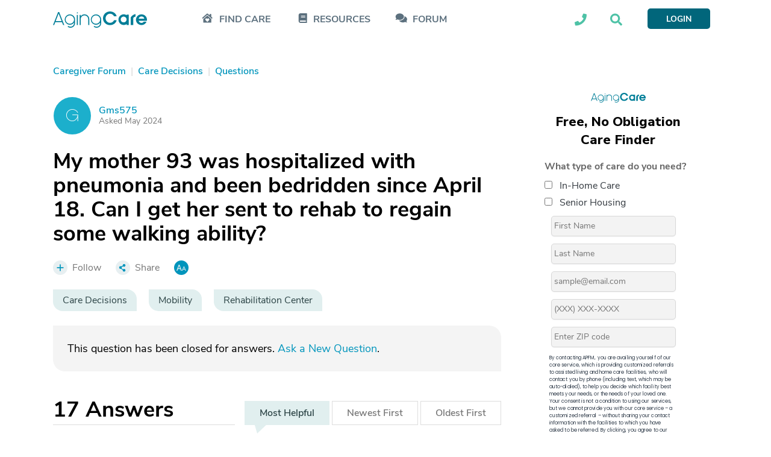

--- FILE ---
content_type: text/html; charset=utf-8
request_url: https://www.google.com/recaptcha/api2/aframe
body_size: 185
content:
<!DOCTYPE HTML><html><head><meta http-equiv="content-type" content="text/html; charset=UTF-8"></head><body><script nonce="3H32D_zW2Qv3nJMPEkKCVg">/** Anti-fraud and anti-abuse applications only. See google.com/recaptcha */ try{var clients={'sodar':'https://pagead2.googlesyndication.com/pagead/sodar?'};window.addEventListener("message",function(a){try{if(a.source===window.parent){var b=JSON.parse(a.data);var c=clients[b['id']];if(c){var d=document.createElement('img');d.src=c+b['params']+'&rc='+(localStorage.getItem("rc::a")?sessionStorage.getItem("rc::b"):"");window.document.body.appendChild(d);sessionStorage.setItem("rc::e",parseInt(sessionStorage.getItem("rc::e")||0)+1);localStorage.setItem("rc::h",'1769203169333');}}}catch(b){}});window.parent.postMessage("_grecaptcha_ready", "*");}catch(b){}</script></body></html>